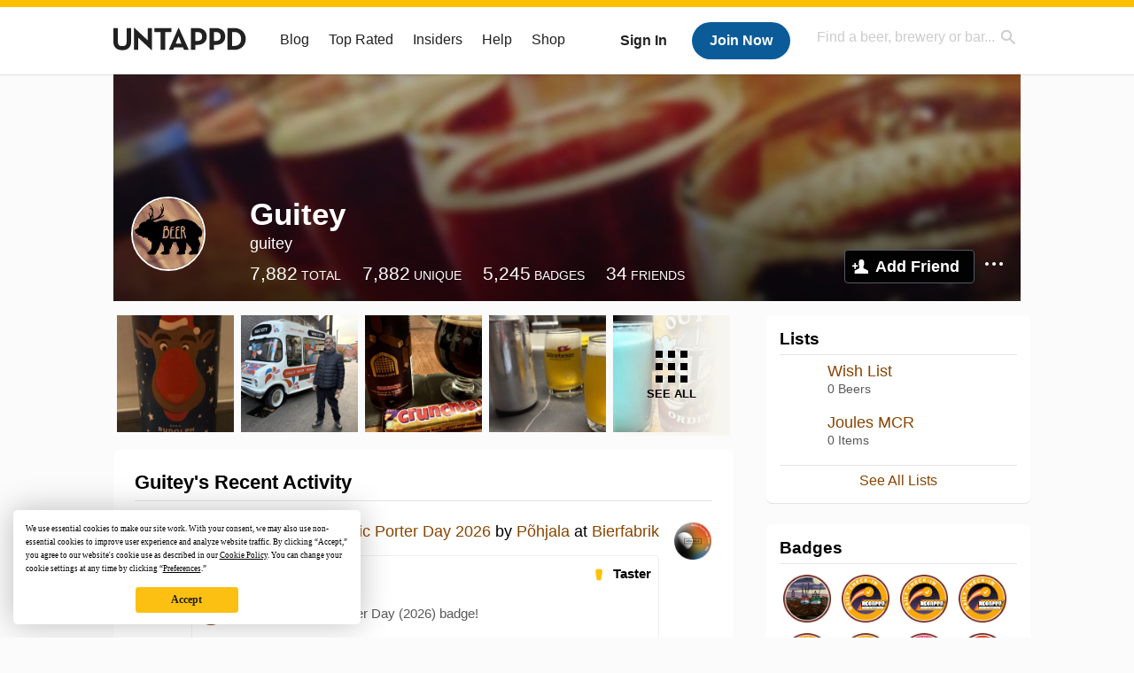

--- FILE ---
content_type: text/html; charset=UTF-8
request_url: https://untappd.com/user/guitey
body_size: 15391
content:
<!DOCTYPE html>

<html lang="en">

<head>
			<!-- https://nextglass.slack.com/archives/C04N1J9FBHU/p1759426560133409?thread_ts=1755544269.186859&cid=C04N1J9FBHU -->
		<!-- From their docs: IMPORTANT: This tag must be the first '<script>' tag on the page. -->
		<script src="https://app.termly.io/resource-blocker/d6db7a3c-38b6-45a7-9433-e965e78f4809"></script>
	
	<meta http-equiv="Content-Type" content="text/html; charset=utf-8" />

			<title>Guitey  on Untappd</title>
		
	<meta property="og:site_name" content="Untappd" />

	<!-- meta block -->
			<meta name="description" content="Guitey  Check-in Activity on Untappd with beer ratings, venues and more." />
		<meta name="viewport" content="user-scalable=no, initial-scale=1, maximum-scale=1, minimum-scale=1, width=device-width" />
	<meta name="robots" content="noindex, nofollow"><meta name="referrer" content="origin-when-crossorigin">
	<meta name="author" content="The Untappd Team" />
	<meta name="Copyright" content="Copyright Untappd 2026. All Rights Reserved." />
	<meta name="DC.title" content="Untappd" />
			<meta name="DC.subject" content="Guitey  Check-in Activity on Untappd with beer ratings, venues and more." />
			<meta name="DC.creator" content="The Untappd Team" />

	<meta name="google-site-verification" content="EnR7QavTgiLCzZCCOv_OARCHsHhFwkwnJdG0Sti9Amg" />
	<meta name="bitly-verification" content="b3080898518a"/>

	<!-- favicon -->
	<link rel="apple-touch-icon" sizes="144x144" href="https://untappd.com/assets/apple-touch-icon.png">
	<link rel="icon" type="image/png" href="https://untappd.com/assets/favicon-32x32-v2.png" sizes="32x32">
	<link rel="icon" type="image/png" href="https://untappd.com/assets/favicon-16x16-v2.png" sizes="16x16">
	<link rel="manifest" href="https://untappd.com/assets/manifest.json">
	<link rel="mask-icon" href="https://untappd.com/assets/safari-pinned-tab.svg" color="#5bbad5">

	<link rel="stylesheet"
    	href="https://untappd.com/assets/css/tailwind.css?v=2.8.34">
	</link>

			<link rel="stylesheet" href="https://untappd.com/assets/css/master.min.css?v=4.5.36" />
		<link rel="stylesheet" href="https://untappd.com/assets/v3/css/style.css?v=4.5.36" />
		<link rel="stylesheet" href="https://untappd.com/assets/design-system/css/styles.css?v=4.5.36" />
		<link href="https://fonts.googleapis.com/icon?family=Material+Icons" rel="stylesheet">
		<link href="https://fonts.googleapis.com/css?family=Material+Icons|Material+Icons+Outlined|Material+Icons+Two+Tone|Material+Icons+Round|Material+Icons+Sharp" rel="stylesheet">
			<script src="https://untappd.com/assets/v3/js/common/min/site_common_min.js?v=2.8.34"></script>
				<link rel="stylesheet" href="https://untappd.com/assets/css/facybox.min.css?v=4.5.36" />
			
		<link rel="stylesheet" href="https://untappd.com/assets/css/jquery.notifyBar.min.css?v=4.5.36" />
		<link rel="stylesheet" href="https://untappd.com/assets/css/tipsy.min.css?v=4.5.36" type="text/css" media="screen" title="no title" charset="utf-8">
		
		<script type="text/javascript" language="Javascript">
			$(document).ready(function(){
				$(".tip").tipsy({fade: true});
				$('.badge_hint').tipsy({gravity: 's', fade: true});
				$('.disabled').tipsy({gravity: 'n', fade: true});

				refreshTime(".timezoner", "D MMM YY", true);

				$(".tab").click(function(){
					$(".tab-area li").removeClass('active');
					$(this).parent().addClass('active');
					$(".list").hide();
					$($(this).attr("href")).show();
					return false;
				});
			});

			</script>
			<!-- For IE -->
	<script type="text/javascript" language="Javascript">
	onChangeInterval = "";
	if(!(window.console && console.log)) {
	  console = {
	    log: function(){},
	    debug: function(){},
	    info: function(){},
	    warn: function(){},
	    error: function(){}
	  };
	}
	</script>
	
	<!-- algoliasearch -->
	<script type="text/javascript" src="https://untappd.com/assets/libs/js/algoliasearch.min.js?v2.8.34"></script>
	<script type="text/javascript" src="https://untappd.com/assets/libs/js/autocomplete.min.js?v2.8.34"></script>
	<script type="text/javascript" src="https://untappd.com/assets/libs/js/lodash.min.js?v2.8.34"></script>
	<script type="text/javascript" src="https://untappd.com/assets/js/global/autosearch_tracking.min.js?v2.8.34"></script>

	<script>
        !function(e,a,t,n,s,i,c){e.AlgoliaAnalyticsObject=s,e.aa=e.aa||function(){(e.aa.queue=e.aa.queue||[]).push(arguments)},i=a.createElement(t),c=a.getElementsByTagName(t)[0],i.async=1,i.src="https://cdn.jsdelivr.net/npm/search-insights@0.0.14",c.parentNode.insertBefore(i,c)}(window,document,"script",0,"aa");

        // Initialize library
        aa('init', {
        applicationID: '9WBO4RQ3HO',
        apiKey: '1d347324d67ec472bb7132c66aead485',
        })
    </script>


			<!-- Google Tag Manager -->
		<script>(function(w,d,s,l,i){w[l]=w[l]||[];w[l].push({'gtm.start':
		new Date().getTime(),event:'gtm.js'});var f=d.getElementsByTagName(s)[0],
		j=d.createElement(s),dl=l!='dataLayer'?'&l='+l:'';j.async=true;j.src=
		'https://www.googletagmanager.com/gtm.js?id='+i+dl;f.parentNode.insertBefore(j,f);
		})(window,document,'script','dataLayer','GTM-N4DVXTR');</script>
		<!-- End Google Tag Manager -->
	
	<script src="https://untappd.com/assets/v3/js/venue-impression-tracker.js"></script>

	<script type="text/javascript">
		var clevertap = {event:[], profile:[], account:[], onUserLogin:[], region: 'us1', notifications:[], privacy:[]};
        clevertap.account.push({"id": "865-K5R-W96Z"});
        clevertap.privacy.push({optOut: false}); //set the flag to true, if the user of the device opts out of sharing their data
        clevertap.privacy.push({useIP: true}); //set the flag to true, if the user agrees to share their IP data
        (function () {
                var wzrk = document.createElement('script');
                wzrk.type = 'text/javascript';
                wzrk.async = true;
                wzrk.src = ('https:' == document.location.protocol ? 'https://d2r1yp2w7bby2u.cloudfront.net' : 'http://static.clevertap.com') + '/js/clevertap.min.js';
                var s = document.getElementsByTagName('script')[0];
                s.parentNode.insertBefore(wzrk, s);
        })();
	</script>

    <!-- Freestar Ads -->
<!-- Below is a recommended list of pre-connections, which allow the network to establish each connection quicker, speeding up response times and improving ad performance. -->
<link rel="preconnect" href="https://a.pub.network/" crossorigin />
<link rel="preconnect" href="https://b.pub.network/" crossorigin />
<link rel="preconnect" href="https://c.pub.network/" crossorigin />
<link rel="preconnect" href="https://d.pub.network/" crossorigin />
<link rel="preconnect" href="https://c.amazon-adsystem.com" crossorigin />
<link rel="preconnect" href="https://s.amazon-adsystem.com" crossorigin />
<link rel="preconnect" href="https://btloader.com/" crossorigin />
<link rel="preconnect" href="https://api.btloader.com/" crossorigin />
<link rel="preconnect" href="https://cdn.confiant-integrations.net" crossorigin />
<!-- Below is a link to a CSS file that accounts for Cumulative Layout Shift, a new Core Web Vitals subset that Google uses to help rank your site in search -->
<!-- The file is intended to eliminate the layout shifts that are seen when ads load into the page. If you don't want to use this, simply remove this file -->
<!-- To find out more about CLS, visit https://web.dev/vitals/ -->
<link rel="stylesheet" href="https://a.pub.network/untappd-com/cls.css">
<script data-cfasync="false" type="text/javascript">
    console.log("freestar_init");

    var env = 'PROD';

    var freestar = freestar || {};
    freestar.queue = freestar.queue || [];
    freestar.queue.push(function () {
        if (env !== 'PROD') {   
            googletag.pubads().set('page_url', 'https://untappd.com/'); // Makes ads fill in non-prod environments
        }
    });
    freestar.config = freestar.config || {};
    freestar.config.enabled_slots = [];
    freestar.initCallback = function () { (freestar.config.enabled_slots.length === 0) ? freestar.initCallbackCalled = false : freestar.newAdSlots(freestar.config.enabled_slots) }
</script>
<script src="https://a.pub.network/untappd-com/pubfig.min.js" data-cfasync="false" async></script>
<script async src="https://securepubads.g.doubleclick.net/tag/js/gpt.js?network-code=15184186" ></script>
<!-- End Freestar Ads -->
    <!-- Freestar Ad Sticky Styling: https://resources.freestar.com/docs/sticky-ads-1 -->
    <style>
    div.sticky {
        position: -webkit-sticky; /* Safari */
        position: sticky;
        top: 84px; /* Navbar height */
    }
    </style>

</head>
<style type="text/css">
	.hidden {display: none;}
	.main {
       margin-top: 0px !important;
   }
</style>
<script src="https://untappd.com/assets/libs/js/feather-icons@4.29.2.min.js"></script>
<body onunload="">
<!-- Google Tag Manager (noscript) -->
<noscript><iframe src="https://www.googletagmanager.com/ns.html?id=GTM-N4DVXTR" height="0" width="0" style="display:none;visibility:hidden"></iframe></noscript>
<!-- End Google Tag Manager (noscript) -->


<script type="text/javascript">
    $(document).ready(function() {
        $('a[data-href=":logout"]').on('click', function(event) {
            clevertap.event.push("logout");
        });
        $('a[data-href=":external/help"]').on('click', function(event) {
            clevertap.event.push("pageview_help");
        });
        $('a[data-href=":store"]').on('click', function(event) {
            clevertap.event.push("pageview_store");
        });
        $('a[href="/admin"]').on('click', function(event) {
          clevertap.event.push("pageview_admin");
        });

            });
</script>
<div id="mobile_nav_user">

   </div>

<div id="mobile_nav_site">
  <form class="search_box" method="get" action="/search">
    <input type="text" class="track-focus search-input-desktop" autocomplete="off" data-track="desktop_search" placeholder="Find a beer, brewery or bar..." name="q" aria-label="Find a beer, brewery or bar search" />
    <input type="submit" value="Submit the form!" style="position: absolute; top: 0; left: 0; z-index: 0; width: 1px; height: 1px; visibility: hidden;" />
    <div class="autocomplete">
    </div>
  </form>
  <ul>
    <li><a class="track-click" data-track="mobile_menu" data-href=":blog" href="/blog">Blog</a></li>
    <li><a class="track-click" data-track="mobile_menu" data-href=":beer/top_rated" href="/beer/top_rated">Top Rated</a></li>
    <li><a class="track-click" data-track="mobile_menu" data-href=":supporter" href="/supporter">Insiders</a></li>
    <li><a class="track-click" data-track="mobile_menu" data-href=":external/help" target="_blank" href="http://help.untappd.com">Help</a></li>
    <li><a class="track-click" data-track="mobile_menu" data-href=":shop" target="_blank" href="https://untappd.com/shop">Shop</a></li>
          <li><a class="track-click" data-track="mobile_menu" data-href=":sidebar/login" href="/login">Login</a></li>
      <li><a class="track-click" data-track="mobile_menu" data-href=":sidebar/create" href="/create?source=mobilemenu">Sign Up</a></li>
        </ul>
</div>
<header>

  <div class="inner mt-2">

		<a class="track-click logo" style="margin-top: 2px;" data-track="desktop_header" data-href=":root" href="/">
			<img src="https://untappd.com/assets/design-system/ut-brand-dark.svg" class="" alt="Untappd"/>
		</a>

    
      <div class="get_user_desktop">
        <a class="sign_in track-click" data-track="mobile_header" data-href=":login" href="/login?go_to=https://untappd.com/user/guitey">Sign In</a>
        <a href="/create" class="join track_click" data-track="mobile_header" data-href=":create">Join Now</a>
      </div>

    
    <div class="mobile_menu_btn">Menu</div>

    <div id="nav_site">
      <ul>
        <li><a class="track-click" data-track="desktop_menu" data-href=":blog" href="/blog">Blog</a></li>
        <li><a class="track-click" data-track="desktop_menu" data-href=":beer/top_rated" href="/beer/top_rated">Top Rated</a></li>
        <li><a class="track-click" data-track="desktop_menu" data-href=":supporter" href="/supporter">Insiders</a></li>
        <li><a class="track-click" data-track="desktop_menu" data-href=":external/help" target="_blank" href="http://help.untappd.com">Help</a></li>
        <li><a class="track-click" data-track="desktop_menu" data-href=":shop" target="_blank" href="https://untappd.com/shop">Shop</a></li>
      </ul>
      <form class="search_box" method="get" action="/search">
        <input type="text" class="track-focus search-input-desktop" autocomplete="off" data-track="desktop_search" placeholder="Find a beer, brewery or bar..." name="q" aria-label="Find a beer, brewery or bar search" />
        <input type="submit" value="Submit the form!" style="position: absolute; top: 0; left: 0; z-index: 0; width: 1px; height: 1px; visibility: hidden;" />
        <div class="autocomplete">
        </div>
      </form>
    </div>
    </div>
</header>
<style type="text/css">
    .ac-selected {
        background-color: #f8f8f8;
    }
</style>

<div class="nav_open_overlay"></div>
<div id="slide">

<script>
$(document).ready(() => {
	$(".hide-notice-banner").on("click", function(e) {
		e.preventDefault();
		$(this).parent().parent().slideUp();
		$.post(`/account/hide_notice_wildcard`, {cookie: $(this).attr('data-cookie-name')}, (data) => {
			console.log(data);
		}).fail((err) => {
			console.error(err);
		})
	})

	$(".hide-notice-simple").on("click", function(e) {
		e.preventDefault();
		$(this).parent().parent().slideUp();
	})

	feather.replace()
})
</script>

<div class="cont user_profile">

	<div class="profile_header" style="background-image: url('https://assets.untappd.com/site/assets/v3/images/cover_default.jpg'); background-position: center -0px" data-offset="0" data-image-url="https://assets.untappd.com/site/assets/v3/images/cover_default.jpg">

		
		<div class="content">
			

			<div class="user-info">
				<div class="user-avatar">
										<div class="avatar-holder">
						<img src="https://assets.untappd.com/profile/0fd6a9bc8a8ec5ffabdce6a3e4c1964c_300x300.jpg" alt="User avatar">
					</div>
				</div><div class="info">
					<h1>
						Guitey 					</h1>
					<div class="user-details">
					<p class="username">guitey</p>
						<p class="location"></p>						<div class="social">
													</div>
					</div>

					<div class="stats">
													<a href="/user/guitey" class="track-click" data-track="profile" data-href=":stats/general">
								<span class="stat">7,882</span>
								<span class="title">Total</span>
							</a><a href="/user/guitey/beers" class="track-click" data-track="profile" data-href=":stats/beerhistory">
								<span class="stat">7,882</span>
								<span class="title">Unique</span>
							</a><a href="/user/guitey/badges" class="track-click" data-track="profile" data-href=":stats/badges">
								<span class="stat">5,245</span>
								<span class="title">Badges</span>
							</a><a href="/user/guitey/friends" class="track-click" data-track="profile" data-href=":stats/friends">
								<span class="stat">34</span>
								<span class="title">Friends</span>
							</a>
							
					</div>

					<div class="friend-button">

						<a class="add-friend button yellow track-click" data-track="profile" data-href=":friend/add" href="#" data-user-id="3583340" data-friend-method="request">Add Friend</a>
													<div class="friend-more">

								<div class="friend-more-pop" style="display: none;">
									<a class="report-user" href="#" data-report-url="/report/user?username=guitey">Report User</a>
																	</div>

							</div>
												</div>
				</div>
			</div>
		</div>
	</div>

	
		<div class="profile_left">

								<div class="photo-boxes">
						<p><a href="/user/guitey/checkin/1541941315"><img loading="lazy" src="https://images.untp.beer/crop?width=640&height=640&stripmeta=true&url=https://untappd.s3.amazonaws.com/photos/2026_01_05/37cf1c18c0684f4a29b908d99b49ae9a_c_1541941315_raw.jpg" alt="Recent check-in photo 1" /></a></p><p><a href="/user/guitey/checkin/1518535401"><img loading="lazy" src="https://images.untp.beer/crop?width=640&height=640&stripmeta=true&url=https://untappd.s3.amazonaws.com/photos/2025_10_04/fd4eca137ef3368d797a3a703c5a65e2_c_1518535401_raw.jpg" alt="Recent check-in photo 2" /></a></p><p><a href="/user/guitey/checkin/1512269132"><img loading="lazy" src="https://images.untp.beer/crop?width=640&height=640&stripmeta=true&url=https://untappd.s3.amazonaws.com/photos/2025_09_09/3e16ca710b4e23dd96bfb9682bbbb008_c_1512269132_raw.jpg" alt="Recent check-in photo 3" /></a></p><p><a href="/user/guitey/checkin/1509412533"><img loading="lazy" src="https://images.untp.beer/crop?width=640&height=640&stripmeta=true&url=https://untappd.s3.amazonaws.com/photos/2025_08_29/961243b39a9462c83df72b503ac7706b_c_1509412533_raw.jpg" alt="Recent check-in photo 4" /></a></p><p><a href="/user/guitey/photos"><span class="all">See All</span><img loading="lazy" src="https://images.untp.beer/crop?width=640&height=640&stripmeta=true&url=https://untappd.s3.amazonaws.com/photos/2025_08_09/9b2d753dcd748b528d90e7729d3fa6b5_c_1504147074_raw.jpg" alt="See all photos"></a></p>					</div>
					
			<div class="activity box">

				<div class="content">
												<h3>Guitey's Recent Activity</h3>
												<div id="main-stream">
						
			<div class="item " id="checkin_1544113494" data-checkin-id="1544113494">
				<div class="">
								<div class="avatar">
					<div class="avatar-holder">
												<a href="/user/guitey">
							<img loading="lazy" src="https://assets.untappd.com/profile/0fd6a9bc8a8ec5ffabdce6a3e4c1964c_100x100.jpg" alt="Guitey">
						</a>
					</div>
				</div>
				<div class="checkin">
					<div class="top">
													<a href="/b/pohjala-baltic-porter-day-2026/6505537" class="label">
								<img loading="lazy" src="https://assets.untappd.com/site/beer_logos/beer-6505537_365ad_sm.jpeg" alt="Baltic Porter Day 2026 by Põhjala">
							</a>
														<p class="text" data-track-venue-impression="venue_id-8238125-type-checkin_feed">
								<a href="/user/guitey" class="user">Guitey</a>  is drinking a <a href="/b/pohjala-baltic-porter-day-2026/6505537">Baltic Porter Day 2026</a> by <a  href="/Pohjala">Põhjala</a> at <a href="/v/bierfabrik/8238125">Bierfabrik</a>
							</p>
														<div class="checkin-comment">
								
																	<div class="rating-serving">
																						<p class="serving">
										          <img src="https://assets.untappd.com/static_app_assets/new_serving_styles_2024/taster@3x.png" alt="Taster">
										          <span>Taster</span>
										        </p>
												<div class="caps " data-rating="4.5">
		<div class="cap cap-100"></div>
		<div class="cap cap-100"></div>
		<div class="cap cap-100"></div>
		<div class="cap cap-100"></div>
		<div class="cap cap-50"></div>
	</div>								    </div>
																			<span class="badge">
											<img loading="lazy" src="https://assets.untappd.com/promo/88158fd89a_UTC-BalticPorterDay-Badge-2025_1000x1000.png" alt="Baltic Porter Day (2026)">
											<span>Earned the Baltic Porter Day (2026) badge!</span>
										</span>
										
								<span style="display: block; clear: both;"></span>

							</div>
							
					</div>

					<div class="feedback">

						<div class="actions_bar">
							
						</div>

						<div class="bottom">
							<a href="/user/guitey/checkin/1544113494" class="time timezoner track-click" data-track="activity_feed" data-href=":feed/viewcheckindate">Sat, 17 Jan 2026 20:07:17 +0000</a>
							<a href="/user/guitey/checkin/1544113494" class="track-click" data-track="activity_feed" data-href=":feed/viewcheckintext">View Detailed Check-in</a>
													</div>

						<div class="cheers" >								<span class="count">
									<span>2</span>
								</span><span class="toast-list">
																			<a class="user-toasts tip track-click" data-user-name="SnoopNik" href="/user/SnoopNik" title="Nik K" data-track="activity_feed" data-href=":feed/userprofiletoast">
											<img loading="lazy" src="https://assets.untappd.com/profile/5a5d336646fb69d93e59834111a46181_100x100.jpg" alt="Nik K avatar">
										</a>
																				<a class="user-toasts tip track-click" data-user-name="atuttabirra" href="/user/atuttabirra" title="Paola" data-track="activity_feed" data-href=":feed/userprofiletoast">
											<img loading="lazy" src="https://assets.untappd.com/profile/7a02b9fade15872ec4806b0ad8a20984_100x100.jpg" alt="Paola avatar">
										</a>
																		</span>
						      							</div>

						<div class="comments">
							<div class="comments-container">
															</div>
							
						</div>
					</div>
				</div>
				</div>
			</div>
			
			<div class="item " id="checkin_1544098672" data-checkin-id="1544098672">
				<div class="">
								<div class="avatar">
					<div class="avatar-holder">
												<a href="/user/guitey">
							<img loading="lazy" src="https://assets.untappd.com/profile/0fd6a9bc8a8ec5ffabdce6a3e4c1964c_100x100.jpg" alt="Guitey">
						</a>
					</div>
				</div>
				<div class="checkin">
					<div class="top">
													<a href="/b/renton-babaduk/1296419" class="label">
								<img loading="lazy" src="https://assets.untappd.com/site/beer_logos/beer-1296419_56de1_sm.jpeg" alt="Babaduk by RentOn ">
							</a>
														<p class="text" data-track-venue-impression="venue_id-8238125-type-checkin_feed">
								<a href="/user/guitey" class="user">Guitey</a>  is drinking a <a href="/b/renton-babaduk/1296419">Babaduk</a> by <a  href="/Birrificio_RentOn">RentOn </a> at <a href="/v/bierfabrik/8238125">Bierfabrik</a>
							</p>
														<div class="checkin-comment">
								
																	<div class="rating-serving">
																						<p class="serving">
										          <img src="https://assets.untappd.com/static_app_assets/new_serving_styles_2024/taster@3x.png" alt="Taster">
										          <span>Taster</span>
										        </p>
												<div class="caps " data-rating="3">
		<div class="cap cap-100"></div>
		<div class="cap cap-100"></div>
		<div class="cap cap-100"></div>
		<div class="cap"></div>
		<div class="cap"></div>
	</div>								    </div>
									
								<span style="display: block; clear: both;"></span>

							</div>
							
					</div>

					<div class="feedback">

						<div class="actions_bar">
							
						</div>

						<div class="bottom">
							<a href="/user/guitey/checkin/1544098672" class="time timezoner track-click" data-track="activity_feed" data-href=":feed/viewcheckindate">Sat, 17 Jan 2026 19:43:53 +0000</a>
							<a href="/user/guitey/checkin/1544098672" class="track-click" data-track="activity_feed" data-href=":feed/viewcheckintext">View Detailed Check-in</a>
													</div>

						<div class="cheers" >								<span class="count">
									<span>1</span>
								</span><span class="toast-list">
																			<a class="user-toasts tip track-click" data-user-name="atuttabirra" href="/user/atuttabirra" title="Paola" data-track="activity_feed" data-href=":feed/userprofiletoast">
											<img loading="lazy" src="https://assets.untappd.com/profile/7a02b9fade15872ec4806b0ad8a20984_100x100.jpg" alt="Paola avatar">
										</a>
																		</span>
						      							</div>

						<div class="comments">
							<div class="comments-container">
															</div>
							
						</div>
					</div>
				</div>
				</div>
			</div>
			
			<div class="item " id="checkin_1544068837" data-checkin-id="1544068837">
				<div class="">
								<div class="avatar">
					<div class="avatar-holder">
												<a href="/user/guitey">
							<img loading="lazy" src="https://assets.untappd.com/profile/0fd6a9bc8a8ec5ffabdce6a3e4c1964c_100x100.jpg" alt="Guitey">
						</a>
					</div>
				</div>
				<div class="checkin">
					<div class="top">
													<a href="/b/birra-mc-77-blob-1/5537694" class="label">
								<img loading="lazy" src="https://assets.untappd.com/site/beer_logos/beer-5537694_d8492_sm.jpeg" alt="BLOB #1 by Birra MC - 77">
							</a>
														<p class="text" data-track-venue-impression="venue_id-487458-type-checkin_feed">
								<a href="/user/guitey" class="user">Guitey</a>  is drinking a <a href="/b/birra-mc-77-blob-1/5537694">BLOB #1</a> by <a  href="/MC-77">Birra MC - 77</a> at <a href="/v/bere-buona-birra/487458">Bere Buona Birra</a>
							</p>
														<div class="checkin-comment">
								
																	<div class="rating-serving">
																						<p class="serving">
										          <img src="https://assets.untappd.com/static_app_assets/new_serving_styles_2024/taster@3x.png" alt="Taster">
										          <span>Taster</span>
										        </p>
												<div class="caps " data-rating="4">
		<div class="cap cap-100"></div>
		<div class="cap cap-100"></div>
		<div class="cap cap-100"></div>
		<div class="cap cap-100"></div>
		<div class="cap"></div>
	</div>								    </div>
									
								<span style="display: block; clear: both;"></span>

							</div>
							
					</div>

					<div class="feedback">

						<div class="actions_bar">
							
						</div>

						<div class="bottom">
							<a href="/user/guitey/checkin/1544068837" class="time timezoner track-click" data-track="activity_feed" data-href=":feed/viewcheckindate">Sat, 17 Jan 2026 18:55:49 +0000</a>
							<a href="/user/guitey/checkin/1544068837" class="track-click" data-track="activity_feed" data-href=":feed/viewcheckintext">View Detailed Check-in</a>
													</div>

						<div class="cheers" style="display: none;">								<span class="count"><span>0</span></span>
								<span class="toast-list"></span>
														</div>

						<div class="comments">
							<div class="comments-container">
															</div>
							
						</div>
					</div>
				</div>
				</div>
			</div>
			
			<div class="item " id="checkin_1544029584" data-checkin-id="1544029584">
				<div class="">
								<div class="avatar">
					<div class="avatar-holder">
												<a href="/user/guitey">
							<img loading="lazy" src="https://assets.untappd.com/profile/0fd6a9bc8a8ec5ffabdce6a3e4c1964c_100x100.jpg" alt="Guitey">
						</a>
					</div>
				</div>
				<div class="checkin">
					<div class="top">
													<a href="/b/brauerei-buttner-helles-vollbier/1255642" class="label">
								<img loading="lazy" src="https://assets.untappd.com/site/assets/images/temp/badge-beer-default.png" alt="Helles Vollbier by Brauerei Büttner">
							</a>
														<p class="text" data-track-venue-impression="venue_id-487458-type-checkin_feed">
								<a href="/user/guitey" class="user">Guitey</a>  is drinking a <a href="/b/brauerei-buttner-helles-vollbier/1255642">Helles Vollbier</a> by <a  href="/w/brauerei-buttner/21525">Brauerei Büttner</a> at <a href="/v/bere-buona-birra/487458">Bere Buona Birra</a>
							</p>
														<div class="checkin-comment">
								
																	<div class="rating-serving">
																						<p class="serving">
										          <img src="https://assets.untappd.com/static_app_assets/new_serving_styles_2024/cask@3x.png" alt="Cask">
										          <span>Cask</span>
										        </p>
												<div class="caps " data-rating="3.5">
		<div class="cap cap-100"></div>
		<div class="cap cap-100"></div>
		<div class="cap cap-100"></div>
		<div class="cap cap-50"></div>
		<div class="cap"></div>
	</div>								    </div>
																			<span class="badge">
											<img loading="lazy" src="https://assets.untappd.com/badges/bdg_Caskville_sm.jpg" alt="Caskville (Level 57)">
											<span>Earned the Caskville (Level 57) badge!</span>
										</span>
										
								<span style="display: block; clear: both;"></span>

							</div>
							
					</div>

					<div class="feedback">

						<div class="actions_bar">
							
						</div>

						<div class="bottom">
							<a href="/user/guitey/checkin/1544029584" class="time timezoner track-click" data-track="activity_feed" data-href=":feed/viewcheckindate">Sat, 17 Jan 2026 17:45:43 +0000</a>
							<a href="/user/guitey/checkin/1544029584" class="track-click" data-track="activity_feed" data-href=":feed/viewcheckintext">View Detailed Check-in</a>
													</div>

						<div class="cheers" >								<span class="count">
									<span>1</span>
								</span><span class="toast-list">
																			<a class="user-toasts tip track-click" data-user-name="Fab5Robbie" href="/user/Fab5Robbie" title="Rob Smith" data-track="activity_feed" data-href=":feed/userprofiletoast">
											<img loading="lazy" src="https://assets.untappd.com/profile/736952a45d5cc11206c37525298f62bb_100x100.jpg" alt="Rob Smith avatar">
										</a>
																		</span>
						      							</div>

						<div class="comments">
							<div class="comments-container">
															</div>
							
						</div>
					</div>
				</div>
				</div>
			</div>
			
			<div class="item " id="checkin_1543977564" data-checkin-id="1543977564">
				<div class="">
								<div class="avatar">
					<div class="avatar-holder">
												<a href="/user/guitey">
							<img loading="lazy" src="https://assets.untappd.com/profile/0fd6a9bc8a8ec5ffabdce6a3e4c1964c_100x100.jpg" alt="Guitey">
						</a>
					</div>
				</div>
				<div class="checkin">
					<div class="top">
													<a href="/b/track-brewing-company-adrift-at-sea/6385390" class="label">
								<img loading="lazy" src="https://assets.untappd.com/site/beer_logos/beer-6385390_066c1_sm.jpeg" alt="Adrift At Sea by Track Brewing Company">
							</a>
														<p class="text" data-track-venue-impression="venue_id-9917985-type-checkin_feed">
								<a href="/user/guitey" class="user">Guitey</a>  is drinking an <a href="/b/track-brewing-company-adrift-at-sea/6385390">Adrift At Sea</a> by <a  href="/trackbrewingco">Track Brewing Company</a> at <a href="/v/at-home/9917985">Untappd at Home</a>
							</p>
														<div class="checkin-comment">
								
								<p class="purchased" data-track-venue-impression="venue_id-10905443-type-checkin_feed">Purchased at <a href="/v/track-brewing-co-taproom-20/10905443">Track Brewing Co Taproom 2.0</a></p>									<div class="rating-serving">
																						<p class="serving">
										          <img src="https://assets.untappd.com/static_app_assets/new_serving_styles_2024/can@3x.png" alt="Can">
										          <span>Can</span>
										        </p>
												<div class="caps " data-rating="4">
		<div class="cap cap-100"></div>
		<div class="cap cap-100"></div>
		<div class="cap cap-100"></div>
		<div class="cap cap-100"></div>
		<div class="cap"></div>
	</div>								    </div>
									
										<div class="tagged-friends">
											<strong>Tagged Friends</strong>
											<div>

												
														<div class="avatar">
															<div class="avatar-holder">
																																<a href="/user/emilio_trotta_6872">
																	<img src="https://assets.untappd.com/profile/7c105f1baac18f04d56e54e47714c014_100x100.jpg" alt="Emilio Trotta avatar">
																</a>
															</div>
														</div>
																								</div>
										</div>

										
								<span style="display: block; clear: both;"></span>

							</div>
							
					</div>

					<div class="feedback">

						<div class="actions_bar">
							
						</div>

						<div class="bottom">
							<a href="/user/guitey/checkin/1543977564" class="time timezoner track-click" data-track="activity_feed" data-href=":feed/viewcheckindate">Sat, 17 Jan 2026 15:39:54 +0000</a>
							<a href="/user/guitey/checkin/1543977564" class="track-click" data-track="activity_feed" data-href=":feed/viewcheckintext">View Detailed Check-in</a>
													</div>

						<div class="cheers" >								<span class="count">
									<span>1</span>
								</span><span class="toast-list">
																			<a class="user-toasts tip track-click" data-user-name="trackbrewingco" href="/brewery/182149" title="Track Brewing Company" data-track="activity_feed" data-href=":feed/userprofiletoast">
											<img loading="lazy" src="https://assets.untappd.com/site/brewery_logos/brewery-182149_2b4d0.jpeg" alt="Track Brewing Company avatar">
										</a>
																		</span>
						      							</div>

						<div class="comments">
							<div class="comments-container">
															</div>
							
						</div>
					</div>
				</div>
				</div>
			</div>
						<script type="text/javascript" src="https://untappd.com/assets/v3/js/common/min/feed_scripts_min.js?v=2.8.34"></script>
			<style type="text/css">
				.translate {
					color: #000;
				    font-weight: 600;
				    font-size: 12px;
				    text-transform: uppercase;
				    margin-bottom: 0px;
				    margin-top: 15px;
				    margin-bottom: 10px;
				}
			</style>
			
			<script id="delete-checkin-container" type="text/x-handlebars-template">
				<div class="delete-confirm-checkin"></div>
			</script>
			<script id="delete-checkin-template" type="text/x-handlebars-template">
				<div class="modal delete-confirm"><div class="inner"><div class="top"><a class="close" href="#"></a><h3 style="margin-bottom: 0px; padding-bottom: 0px; border-bottom: none;">Confirm Check-in Deletion</h3></div><div class="error" id="delete-checkin-error" style="display: none;"></div><div class="delete-confirm-message" style="padding: 24px; text-align: center; -moz-box-sizing: border-box; box-sizing: border-box;"><p><strong>Warning</strong> - Are you sure you want to delete this check-in? This cannot be undone. All badges that are associated with this check-in will be removed.</p><div class="inner-container" style="width: 80%; margin: 15px auto;"><a href="#" class="check-confirm-deletion" data-checkin-id="{{checkin_id}}" style="margin-top: 15px;">Confirm Deletion</a><p id="checkin-delete-loader" class="stream-loading"><span></span></p></div></div></div></div>
			</script>
			<script id="comment-template" type="text/x-handlebars-template">
				{{#each items}}<div class="comment" id="comment_{{this.comment_id}}"><div class="avatar"><div class="avatar-holder">{{#if this.user.supporter}} <span class="supporter"></span>{{/if}}<a href="/user/{{this.user.user_name}}"><img src="{{this.user.user_avatar}}" alt="Your Avatar"></a></div></div><div class="text"><p><a href="/user/{{this.user.user_name}}">{{this.user.first_name}} {{this.user.last_name}}</a>: <abbr id="checkincomment_{{this.comment_id}}">{{{this.comment}}}</abbr></p><p class="meta"><span class="time timezoner">{{this.created_at}}</span>{{#if this.comment_editor}}<a href="#" class="comment-edit" data-comment-id="{{this.comment_id}}">Edit</a>{{/if}}{{#if this.comment_owner}}<a href="#" class="comment-delete" data-comment-id="{{this.comment_id}}">Delete</a>{{/if}}</p></div></div>{{#if this.comment_editor}}<div class="comment" id="commentedit_{{this.comment_id}}" style="display: none;"><div class="avatar"><div class="avatar-holder">{{#if this.user.supporter}} <span class="supporter"></span>{{/if}}<a href="/user/{{this.user.user_name}}"><img src="{{this.user.user_avatar}}" alt="Your Avatar"></a></div></div><div class="text"><form class="editing"><p class="editerror_{{this.comment_id}} post-error" style="display: none;">There was a problem posting your comment, please try again.</p><textarea name="comment" id="commentBox_{{this.comment_id}}" onkeydown="limitTextReverse($('#commentBox_{{this.comment_id}}'),$('#commentedit_{{this.comment_id}} .myCount'), 140);">{{{this.comment}}}</textarea><span class="comment-loading" style="display: none;"></span><span class="counter"><abbr class="myCount">0</abbr>/140</span><span class="actions"><a href="#" class="submit comment-update-save" data-comment-id="{{this.comment_id}}">Update</a><a href="#" data-comment-id="{{this.comment_id}}" class="cancel comment-update-cancel">Cancel</a></span></form></div></div>{{/if}}{{/each}}
			</script>
			<script type="text/javascript">
				$(document).ready(function() {
					createImpressionTracker();
				});
			</script>
								<div class="feed-block">

						<div class="feed-block-login">
							<p><strong>Please sign in to view more.</strong></p>
							<span>If you don't have an account, <a href="https://untappd.com/create?source=feed">you can create one here</a>.</span>
							<a href="/login?go_to=https://untappd.com/user/guitey" class="yellow button">Sign In</a>
						</div>

						<div class="feed-block-fade"></div>

						<div class="feed-block-item">
							<div class="feed-block-label"></div>
							<div class="feed-block-avatar"></div>
							<div class="feed-block-content">
								<p></p>
								<p></p>
							</div>
						</div>
						<div class="feed-block-item">
							<div class="feed-block-label"></div>
							<div class="feed-block-avatar"></div>
							<div class="feed-block-content">
								<p></p>
								<p></p>
							</div>
						</div>

					</div>
					
					</div>


				
						<p class="stream-loading"><span></span></p>
									</div>
			</div>
		</div>

		<div class="sidebar">


			       <div class="box">
            <div class="content">
                <h3>Lists</h3>
                                    <div class="list-item list-none">
                        <div class="labels">
                            <a href="/user/guitey/wishlist" aria-label="List image">
                                                            </a>
                        </div>
                        <div class="details">
                            <span class="name"><a href="/user/guitey/wishlist">Wish List</a></span>
                            <span class="meta">0 Beers</span>
                        </div>
                    </div>

                                        <div class="list-item list-none">
                        <div class="labels">
                            <a href="/user/guitey/lists/13427480" aria-label="List image">
                                                            </a>
                        </div>
                        <div class="details">
                            <span class="name"><a href="/user/guitey/lists/13427480">Joules MCR</a></span>
                            <span class="meta">0 Items</span>
                        </div>
                    </div>

                                                        <p class="more"><a class="track-click" data-track="sidebar" data-href=":userlists/lists" href="/user/guitey/lists/"">See All Lists</a></p>
                                </div>

        </div>
        <script type="text/javascript">
        $(document).ready(function() {
            $('.format-date').each(function() {
                $(this).html(moment($(this).attr('data-date')).format('MMM Do, YYYY'))
            });
        })
        </script>
          <div class="box">
    <div class="content">
      <h3>Badges</h3>
      <div class="drinkers">
                  <a class="tip track-click" data-track="sidebar" data-href=":user/viewbadge" href="/user/guitey/badges/1366689674" title="Baltic Porter Day (2026)" ><span><img src="https://assets.untappd.com/promo/88158fd89a_UTC-BalticPorterDay-Badge-2025_1000x1000.png" alt="Baltic Porter Day (2026) badge logo"></span></a>
                  <a class="tip track-click" data-track="sidebar" data-href=":user/viewbadge" href="/user/guitey/badges/1366007647" title="Recappd – January 15, 2026" ><span><img src="https://assets.untappd.com/badges/bdg_Recappd_Daily.png" alt="Recappd – January 15, 2026 badge logo"></span></a>
                  <a class="tip track-click" data-track="sidebar" data-href=":user/viewbadge" href="/user/guitey/badges/1365854625" title="Recappd – January 14, 2026" ><span><img src="https://assets.untappd.com/badges/bdg_Recappd_Daily.png" alt="Recappd – January 14, 2026 badge logo"></span></a>
                  <a class="tip track-click" data-track="sidebar" data-href=":user/viewbadge" href="/user/guitey/badges/1365337604" title="Recappd – January 11, 2026" ><span><img src="https://assets.untappd.com/badges/bdg_Recappd_Daily.png" alt="Recappd – January 11, 2026 badge logo"></span></a>
                  <a class="tip track-click" data-track="sidebar" data-href=":user/viewbadge" href="/user/guitey/badges/1364059072" title="Recappd – January 7, 2026" ><span><img src="https://assets.untappd.com/badges/bdg_Recappd_Daily.png" alt="Recappd – January 7, 2026 badge logo"></span></a>
                  <a class="tip track-click" data-track="sidebar" data-href=":user/viewbadge" href="/user/guitey/badges/1363697478" title="Recappd – January 5, 2026" ><span><img src="https://assets.untappd.com/badges/bdg_Recappd_Daily.png" alt="Recappd – January 5, 2026 badge logo"></span></a>
                  <a class="tip track-click" data-track="sidebar" data-href=":user/viewbadge" href="/user/guitey/badges/1363454321" title="Planetary Pints" ><span><img src="https://assets.untappd.com/badges/bdg_Recappd_Style_Jan04_1000px.png" alt="Planetary Pints badge logo"></span></a>
                  <a class="tip track-click" data-track="sidebar" data-href=":user/viewbadge" href="/user/guitey/badges/1363443070" title="Pride365 (Level 2)" ><span><img src="https://assets.untappd.com/badges/bdg_Pride365_md.jpg" alt="Pride365 (Level 2) badge logo"></span></a>
                  <a class="tip track-click" data-track="sidebar" data-href=":user/viewbadge" href="/user/guitey/badges/1363248054" title="Recappd – January 4, 2026" ><span><img src="https://assets.untappd.com/badges/bdg_Recappd_Daily.png" alt="Recappd – January 4, 2026 badge logo"></span></a>
                  <a class="tip track-click" data-track="sidebar" data-href=":user/viewbadge" href="/user/guitey/badges/1363221846" title="Recappd – January 3, 2026" ><span><img src="https://assets.untappd.com/badges/bdg_Recappd_Daily.png" alt="Recappd – January 3, 2026 badge logo"></span></a>
                  <a class="tip track-click" data-track="sidebar" data-href=":user/viewbadge" href="/user/guitey/badges/1362737704" title="Recappd – January 2, 2026" ><span><img src="https://assets.untappd.com/badges/bdg_Recappd_Daily.png" alt="Recappd – January 2, 2026 badge logo"></span></a>
                  <a class="tip track-click" data-track="sidebar" data-href=":user/viewbadge" href="/user/guitey/badges/1362310928" title="Recappd – January 1, 2026" ><span><img src="https://assets.untappd.com/badges/bdg_Recappd_Daily.png" alt="Recappd – January 1, 2026 badge logo"></span></a>
                <p class="more"><a href="/user/guitey/badges" class="track-click" data-track="sidebar" data-href=":user/recentbadges">See All Badges</a></p>
      </div>
    </div>
  </div>
          <div class="box">
            <div class="content">
                <h3>Top Beers</h3>                    <div class="item">
                        <a href="/b/hoganas-bryggeri-miss-fortune-ipa/1538926" class="track-click" data-track="sidebar" data-href=":beer/toplist">
                            <p class="logo">
                                    <img src="https://assets.untappd.com/site/beer_logos/beer-1538926_6b22f_sm.jpeg" alt="Miss Fortune IPA label">
                            </p><p class="text">
                                <span class="name">Miss Fortune IPA</span>
                                <span class="brewery">Höganäs Bryggeri</span>                            </p>
                        </a>
                    </div>
                                        <div class="item">
                        <a href="/b/the-mill-brewery-seven-s-wonder/3310747" class="track-click" data-track="sidebar" data-href=":beer/toplist">
                            <p class="logo">
                                    <img src="https://assets.untappd.com/site/assets/images/temp/badge-beer-default.png" alt="Seven's Wonder label">
                            </p><p class="text">
                                <span class="name">Seven's Wonder</span>
                                <span class="brewery">The Mill Brewery </span>                            </p>
                        </a>
                    </div>
                                        <div class="item">
                        <a href="/b/blech-brut-wave-machine/3857376" class="track-click" data-track="sidebar" data-href=":beer/toplist">
                            <p class="logo">
                                    <img src="https://assets.untappd.com/site/beer_logos/beer-3857376_03382_sm.jpeg" alt="Wave Machine label">
                            </p><p class="text">
                                <span class="name">Wave Machine</span>
                                <span class="brewery">Blech.Brut</span>                            </p>
                        </a>
                    </div>
                                        <div class="item">
                        <a href="/b/belhaven-brewery-twisted-grapefruit-ipa/1694656" class="track-click" data-track="sidebar" data-href=":beer/toplist">
                            <p class="logo">
                                    <img src="https://assets.untappd.com/site/beer_logos/beer-1694656_f81ee_sm.jpeg" alt="Twisted Grapefruit IPA label">
                            </p><p class="text">
                                <span class="name">Twisted Grapefruit IPA</span>
                                <span class="brewery">Belhaven Brewery</span>                            </p>
                        </a>
                    </div>
                                        <div class="item">
                        <a href="/b/cloudwater-brew-co-i-say-we-and-i-mean-you-and-i-don-t-know-how/3810685" class="track-click" data-track="sidebar" data-href=":beer/toplist">
                            <p class="logo">
                                    <img src="https://assets.untappd.com/site/beer_logos/beer-3810685_4339a_sm.jpeg" alt="I Say We And I Mean You And I Don't Know How label">
                            </p><p class="text">
                                <span class="name">I Say We And I Mean You And I Don't Know How</span>
                                <span class="brewery">Cloudwater Brew Co.</span>                            </p>
                        </a>
                    </div>
                                                <p class="more"><a class="track-click" data-track="sidebar" data-href=":user/beerhistory" href="/user/guitey/beers">See All Beers</a></p>
                                        </div>
        </div>
            	<div class="box">
        	<div class="content">
                <h3>Top Venues</h3>                    <div class="item" data-track-venue-impression="venue_id-9917985-type-top_venues">
                        <a href="/v/at-home/9917985" class="track-click" data-track="sidebar" data-href=":venue/toplist">
                            <p class="logo">
                                <span>Verified</span>                                <img src="https://assets.untappd.com/venuelogos/venue_9917985_b3a5d245_bg_176.png?v=1" alt="Untappd at Home logo">
                            </p><p class="text">
                                <span class="name">Untappd at Home</span>

                                                            </p>
                        </a>
                    </div>

        			                    <div class="item" data-track-venue-impression="venue_id-2781468-type-top_venues">
                        <a href="/v/city-park/2781468" class="track-click" data-track="sidebar" data-href=":venue/toplist">
                            <p class="logo">
                                                                <img src="https://ss3.4sqi.net/img/categories_v2/parks_outdoors/neighborhood_bg_512.png" alt="City Park logo">
                            </p><p class="text">
                                <span class="name">City Park</span>

                                <span class="location">Karlsruhe, Baden-Württemberg                                        </span>                            </p>
                        </a>
                    </div>

        			                    <div class="item" data-track-venue-impression="venue_id-8238125-type-top_venues">
                        <a href="/v/bierfabrik/8238125" class="track-click" data-track="sidebar" data-href=":venue/toplist">
                            <p class="logo">
                                <span>Verified</span>                                <img src="https://images.untp.beer/resize?width=176&height=176&background=255,255,255&extend=white&stripmeta=true&url=https://utfb-images.untappd.com/q2cUwHxtGhKpAR7QE3eH85fS?auto=compress" alt="Bierfabrik logo">
                            </p><p class="text">
                                <span class="name">Bierfabrik</span>

                                <span class="location">Milano, Lombardia                                        </span>                            </p>
                        </a>
                    </div>

        			                    <div class="item" data-track-venue-impression="venue_id-487458-type-top_venues">
                        <a href="/v/bere-buona-birra/487458" class="track-click" data-track="sidebar" data-href=":venue/toplist">
                            <p class="logo">
                                <span>Verified</span>                                <img src="https://images.untp.beer/resize?width=176&height=176&background=255,255,255&extend=white&stripmeta=true&url=https://utfb-images.untappd.com/logos/90b529ed3efb8c34e59833ec6f229124c4f17e9b.png?auto=compress" alt="Bere Buona Birra logo">
                            </p><p class="text">
                                <span class="name">Bere Buona Birra</span>

                                <span class="location">Milano, Lombardia                                        </span>                            </p>
                        </a>
                    </div>

        			                    <div class="item" data-track-venue-impression="venue_id-5207889-type-top_venues">
                        <a href="/v/electric-eel/5207889" class="track-click" data-track="sidebar" data-href=":venue/toplist">
                            <p class="logo">
                                                                <img src="https://ss3.4sqi.net/img/categories_v2/nightlife/cocktails_bg_512.png" alt="Electric Eel logo">
                            </p><p class="text">
                                <span class="name">Electric Eel</span>

                                <span class="location">Karlsruhe, Baden-Württemberg                                        </span>                            </p>
                        </a>
                    </div>

        			                    <p class="more"><a class="track-click" data-track="sidebar" data-href=":user/toplocations" href="/user/guitey/venues">See All Venues</a></p>
                            	</div>
    	</div>
        <script type="text/javascript">
            $(document).ready(function() {
                createImpressionTracker();
            });
        </script>
    			</div>
		

</div>
<script type="text/javascript">
$(document).ready(function() {
	if ($(".sidebar").is(":visible")) {
		var sidebarHeight = $(".sidebar")[0].scrollHeight;
		$(".profile_left").css("min-height", sidebarHeight + 108 + "px");
	}
})
</script>
<iframe src="/profile/stats?id=3583340&type=profile&is_supporter=0&nomobile=true" width="0" height="0" tabindex="-1" title="empty" class="hidden"></iframe><script type="text/javascript">
	$(document).ready(function() {
		var hC = $(".sidebar").height();
		$(".cont").css("min-height", hC);

		$(".report-user").on("click", function(e) {
			e.stopPropagation();
			e.preventDefault();
			var url = $(this).attr('data-report-url');
			window.location.href = url;
			return false;
		})

		$(".friend-more").on("click", function(e) {
			$(".friend-more-pop").toggle();
			return false;
		})
	})
</script>
	<footer>
		<div class="footer-nav">
			<div class="footer-inner">
				<ul>
					<li>
						<a class="track-click" data-track="footer" data-href=":footer/businesses" href="https://utfb.untappd.com/">Untappd for Business</a>
					</li>
					<li>
						<a class="track-click" data-track="footer" data-href=":footer/businesses/blog" href="https://lounge.untappd.com/">Untappd for Business Blog</a>
					</li>
					<li>
						<a class="track-click" data-track="footer" data-href=":footer/breweries" href="https://untappd.com/breweries">Breweries</a>
					</li>
					<li>
						<a class="track-click" data-track="footer" data-href=":footer/shop" href="https://untappd.com/shop">Shop</a>
					</li>
					<li>
						<a class="track-click" data-track="footer" data-href=":footer/support" href="http://help.untappd.com/">Support</a>
					</li>
					<li>
						<a class="track-click" data-track="footer" data-href=":footer/careers" href="/careers">Careers</a>
					</li>
					<li>
						<a class="track-click" data-track="footer" data-href=":footer/api" href="/api/">API</a>
					</li>
					<li>
						<a class="track-click" data-track="footer" data-href=":footer/terms" href="/terms">Terms</a>
					</li>
					<li>
						<a class="track-click" data-track="footer" data-href=":footer/privacy" href="/privacy">Privacy</a>
					</li>
					<li>
						<a class="track-click" data-track="footer" data-href=":footer/cookie" href="/cookie">Cookie Policy</a>
					</li>
					<li>
						<a class="track-click" data-track="footer" data-href=":footer/personal_data" href="/privacy/personal-data">Do Not Sell My Personal Information</a>
					</li>
				</ul>
			</div>
		</div>
		<ul class="social">
    <li><a class="track-click" data-track="footer" data-href=":footer/social/twitter" href="https://bit.ly/3T6pKK6" target="_blank"><img src="https://untappd.com/assets/custom/homepage/images/icon-twitter.svg" alt="Icon twitter" /></a></li>
    <li><a class="track-click" data-track="footer" data-href=":footer/social/facebook" href="https://bit.ly/3RVLffu" target="_blank"><img src="https://untappd.com/assets/custom/homepage/images/icon-facebook.svg" alt="Icon facebook" /></a></li>
    <li><a class="track-click" data-track="home" data-href=":footer/social/instagram" href="https://bit.ly/3EyG9D5" target="_blank"><img src="https://untappd.com/assets/custom/homepage/images/icon-instagram.svg" alt="Icon instagram" /></a></li>
</ul>	</footer>

<script type="text/javascript">
	// polyfill for ie11
	function getUrlParameter(name) {
		name = name.replace(/[\[]/, '\\[').replace(/[\]]/, '\\]');
		var regex = new RegExp('[\\?&]' + name + '=([^&#]*)');
		var results = regex.exec(location.search);
		return results === null ? '' : decodeURIComponent(results[1].replace(/\+/g, ' '));
	};

	$(document).ready(function() {
		// remove any access tokens, preserve other elements
		if (history.replaceState) {
			if (location.href.indexOf("access_token=") >= 0) {
				const accessTokenURL = getUrlParameter("access_token");
				let currentURL = location.href;
				let finalURL = currentURL.replace(`access_token=${accessTokenURL}`, '');

				// if the url has a "&" already in it, then remove the "?" and replace the first "&" with an "?"
				if (finalURL.indexOf("&") >= 0) {
					finalURL = finalURL.replace("?", "").replace("&", "?");
				} else {
					finalURL = finalURL.split("?")[0];
				}

				history.replaceState(null, "", finalURL);
			}
		}
	})
</script>

<script type="text/javascript">
	// Clear Text Feild
	function clearText(thefield) {
		if (thefield.defaultValue == thefield.value)
			thefield.value = ""
	}
</script>

			<script>(function(){/*
				Copyright The Closure Library Authors.
				SPDX-License-Identifier: Apache-2.0
				*/
				'use strict';var g=function(a){var b=0;return function(){return b<a.length?{done:!1,value:a[b++]}:{done:!0}}},l=this||self,m=/^[\w+/_-]+[=]{0,2}$/,p=null,q=function(){},r=function(a){var b=typeof a;if("object"==b)if(a){if(a instanceof Array)return"array";if(a instanceof Object)return b;var c=Object.prototype.toString.call(a);if("[object Window]"==c)return"object";if("[object Array]"==c||"number"==typeof a.length&&"undefined"!=typeof a.splice&&"undefined"!=typeof a.propertyIsEnumerable&&!a.propertyIsEnumerable("splice"))return"array";
				if("[object Function]"==c||"undefined"!=typeof a.call&&"undefined"!=typeof a.propertyIsEnumerable&&!a.propertyIsEnumerable("call"))return"function"}else return"null";else if("function"==b&&"undefined"==typeof a.call)return"object";return b},u=function(a,b){function c(){}c.prototype=b.prototype;a.prototype=new c;a.prototype.constructor=a};var v=function(a,b){Object.defineProperty(l,a,{configurable:!1,get:function(){return b},set:q})};var y=function(a,b){this.b=a===w&&b||"";this.a=x},x={},w={};var aa=function(a,b){a.src=b instanceof y&&b.constructor===y&&b.a===x?b.b:"type_error:TrustedResourceUrl";if(null===p)b:{b=l.document;if((b=b.querySelector&&b.querySelector("script[nonce]"))&&(b=b.nonce||b.getAttribute("nonce"))&&m.test(b)){p=b;break b}p=""}b=p;b&&a.setAttribute("nonce",b)};var z=function(){return Math.floor(2147483648*Math.random()).toString(36)+Math.abs(Math.floor(2147483648*Math.random())^+new Date).toString(36)};var A=function(a,b){b=String(b);"application/xhtml+xml"===a.contentType&&(b=b.toLowerCase());return a.createElement(b)},B=function(a){this.a=a||l.document||document};B.prototype.appendChild=function(a,b){a.appendChild(b)};var C=function(a,b,c,d,e,f){try{var k=a.a,h=A(a.a,"SCRIPT");h.async=!0;aa(h,b);k.head.appendChild(h);h.addEventListener("load",function(){e();d&&k.head.removeChild(h)});h.addEventListener("error",function(){0<c?C(a,b,c-1,d,e,f):(d&&k.head.removeChild(h),f())})}catch(n){f()}};var ba=l.atob("aHR0cHM6Ly93d3cuZ3N0YXRpYy5jb20vaW1hZ2VzL2ljb25zL21hdGVyaWFsL3N5c3RlbS8xeC93YXJuaW5nX2FtYmVyXzI0ZHAucG5n"),ca=l.atob("WW91IGFyZSBzZWVpbmcgdGhpcyBtZXNzYWdlIGJlY2F1c2UgYWQgb3Igc2NyaXB0IGJsb2NraW5nIHNvZnR3YXJlIGlzIGludGVyZmVyaW5nIHdpdGggdGhpcyBwYWdlLg=="),da=l.atob("RGlzYWJsZSBhbnkgYWQgb3Igc2NyaXB0IGJsb2NraW5nIHNvZnR3YXJlLCB0aGVuIHJlbG9hZCB0aGlzIHBhZ2Uu"),ea=function(a,b,c){this.b=a;this.f=new B(this.b);this.a=null;this.c=[];this.g=!1;this.i=b;this.h=c},F=function(a){if(a.b.body&&!a.g){var b=
				function(){D(a);l.setTimeout(function(){return E(a,3)},50)};C(a.f,a.i,2,!0,function(){l[a.h]||b()},b);a.g=!0}},D=function(a){for(var b=G(1,5),c=0;c<b;c++){var d=H(a);a.b.body.appendChild(d);a.c.push(d)}b=H(a);b.style.bottom="0";b.style.left="0";b.style.position="fixed";b.style.width=G(100,110).toString()+"%";b.style.zIndex=G(2147483544,2147483644).toString();b.style["background-color"]=I(249,259,242,252,219,229);b.style["box-shadow"]="0 0 12px #888";b.style.color=I(0,10,0,10,0,10);b.style.display=
				"flex";b.style["justify-content"]="center";b.style["font-family"]="Roboto, Arial";c=H(a);c.style.width=G(80,85).toString()+"%";c.style.maxWidth=G(750,775).toString()+"px";c.style.margin="24px";c.style.display="flex";c.style["align-items"]="flex-start";c.style["justify-content"]="center";d=A(a.f.a,"IMG");d.className=z();d.src=ba;d.style.height="24px";d.style.width="24px";d.style["padding-right"]="16px";var e=H(a),f=H(a);f.style["font-weight"]="bold";f.textContent=ca;var k=H(a);k.textContent=da;J(a,
				e,f);J(a,e,k);J(a,c,d);J(a,c,e);J(a,b,c);a.a=b;a.b.body.appendChild(a.a);b=G(1,5);for(c=0;c<b;c++)d=H(a),a.b.body.appendChild(d),a.c.push(d)},J=function(a,b,c){for(var d=G(1,5),e=0;e<d;e++){var f=H(a);b.appendChild(f)}b.appendChild(c);c=G(1,5);for(d=0;d<c;d++)e=H(a),b.appendChild(e)},G=function(a,b){return Math.floor(a+Math.random()*(b-a))},I=function(a,b,c,d,e,f){return"rgb("+G(Math.max(a,0),Math.min(b,255)).toString()+","+G(Math.max(c,0),Math.min(d,255)).toString()+","+G(Math.max(e,0),Math.min(f,
				255)).toString()+")"},H=function(a){a=A(a.f.a,"DIV");a.className=z();return a},E=function(a,b){0>=b||null!=a.a&&0!=a.a.offsetHeight&&0!=a.a.offsetWidth||(fa(a),D(a),l.setTimeout(function(){return E(a,b-1)},50))},fa=function(a){var b=a.c;var c="undefined"!=typeof Symbol&&Symbol.iterator&&b[Symbol.iterator];b=c?c.call(b):{next:g(b)};for(c=b.next();!c.done;c=b.next())(c=c.value)&&c.parentNode&&c.parentNode.removeChild(c);a.c=[];(b=a.a)&&b.parentNode&&b.parentNode.removeChild(b);a.a=null};var ia=function(a,b,c,d,e){var f=ha(c),k=function(n){n.appendChild(f);l.setTimeout(function(){f?(0!==f.offsetHeight&&0!==f.offsetWidth?b():a(),f.parentNode&&f.parentNode.removeChild(f)):a()},d)},h=function(n){document.body?k(document.body):0<n?l.setTimeout(function(){h(n-1)},e):b()};h(3)},ha=function(a){var b=document.createElement("div");b.className=a;b.style.width="1px";b.style.height="1px";b.style.position="absolute";b.style.left="-10000px";b.style.top="-10000px";b.style.zIndex="-10000";return b};var K={},L=null;var M=function(){},N="function"==typeof Uint8Array,O=function(a,b){a.b=null;b||(b=[]);a.j=void 0;a.f=-1;a.a=b;a:{if(b=a.a.length){--b;var c=a.a[b];if(!(null===c||"object"!=typeof c||Array.isArray(c)||N&&c instanceof Uint8Array)){a.g=b-a.f;a.c=c;break a}}a.g=Number.MAX_VALUE}a.i={}},P=[],Q=function(a,b){if(b<a.g){b+=a.f;var c=a.a[b];return c===P?a.a[b]=[]:c}if(a.c)return c=a.c[b],c===P?a.c[b]=[]:c},R=function(a,b,c){a.b||(a.b={});if(!a.b[c]){var d=Q(a,c);d&&(a.b[c]=new b(d))}return a.b[c]};
				M.prototype.h=N?function(){var a=Uint8Array.prototype.toJSON;Uint8Array.prototype.toJSON=function(){var b;void 0===b&&(b=0);if(!L){L={};for(var c="ABCDEFGHIJKLMNOPQRSTUVWXYZabcdefghijklmnopqrstuvwxyz0123456789".split(""),d=["+/=","+/","-_=","-_.","-_"],e=0;5>e;e++){var f=c.concat(d[e].split(""));K[e]=f;for(var k=0;k<f.length;k++){var h=f[k];void 0===L[h]&&(L[h]=k)}}}b=K[b];c=[];for(d=0;d<this.length;d+=3){var n=this[d],t=(e=d+1<this.length)?this[d+1]:0;h=(f=d+2<this.length)?this[d+2]:0;k=n>>2;n=(n&
				3)<<4|t>>4;t=(t&15)<<2|h>>6;h&=63;f||(h=64,e||(t=64));c.push(b[k],b[n],b[t]||"",b[h]||"")}return c.join("")};try{return JSON.stringify(this.a&&this.a,S)}finally{Uint8Array.prototype.toJSON=a}}:function(){return JSON.stringify(this.a&&this.a,S)};var S=function(a,b){return"number"!==typeof b||!isNaN(b)&&Infinity!==b&&-Infinity!==b?b:String(b)};M.prototype.toString=function(){return this.a.toString()};var T=function(a){O(this,a)};u(T,M);var U=function(a){O(this,a)};u(U,M);var ja=function(a,b){this.c=new B(a);var c=R(b,T,5);c=new y(w,Q(c,4)||"");this.b=new ea(a,c,Q(b,4));this.a=b},ka=function(a,b,c,d){b=new T(b?JSON.parse(b):null);b=new y(w,Q(b,4)||"");C(a.c,b,3,!1,c,function(){ia(function(){F(a.b);d(!1)},function(){d(!0)},Q(a.a,2),Q(a.a,3),Q(a.a,1))})};var la=function(a,b){V(a,"internal_api_load_with_sb",function(c,d,e){ka(b,c,d,e)});V(a,"internal_api_sb",function(){F(b.b)})},V=function(a,b,c){a=l.btoa(a+b);v(a,c)},W=function(a,b,c){for(var d=[],e=2;e<arguments.length;++e)d[e-2]=arguments[e];e=l.btoa(a+b);e=l[e];if("function"==r(e))e.apply(null,d);else throw Error("API not exported.");};var X=function(a){O(this,a)};u(X,M);var Y=function(a){this.h=window;this.a=a;this.b=Q(this.a,1);this.f=R(this.a,T,2);this.g=R(this.a,U,3);this.c=!1};Y.prototype.start=function(){ma();var a=new ja(this.h.document,this.g);la(this.b,a);na(this)};
				var ma=function(){var a=function(){if(!l.frames.googlefcPresent)if(document.body){var b=document.createElement("iframe");b.style.display="none";b.style.width="0px";b.style.height="0px";b.style.border="none";b.style.zIndex="-1000";b.style.left="-1000px";b.style.top="-1000px";b.name="googlefcPresent";document.body.appendChild(b)}else l.setTimeout(a,5)};a()},na=function(a){var b=Date.now();W(a.b,"internal_api_load_with_sb",a.f.h(),function(){var c;var d=a.b,e=l[l.btoa(d+"loader_js")];if(e){e=l.atob(e);
				e=parseInt(e,10);d=l.btoa(d+"loader_js").split(".");var f=l;d[0]in f||"undefined"==typeof f.execScript||f.execScript("var "+d[0]);for(;d.length&&(c=d.shift());)d.length?f[c]&&f[c]!==Object.prototype[c]?f=f[c]:f=f[c]={}:f[c]=null;c=Math.abs(b-e);c=1728E5>c?0:c}else c=-1;0!=c&&(W(a.b,"internal_api_sb"),Z(a,Q(a.a,6)))},function(c){Z(a,c?Q(a.a,4):Q(a.a,5))})},Z=function(a,b){a.c||(a.c=!0,a=new l.XMLHttpRequest,a.open("GET",b,!0),a.send())};(function(a,b){l[a]=function(c){for(var d=[],e=0;e<arguments.length;++e)d[e-0]=arguments[e];l[a]=q;b.apply(null,d)}})("__d3lUW8vwsKlB__",function(a){"function"==typeof window.atob&&(a=window.atob(a),a=new X(a?JSON.parse(a):null),(new Y(a)).start())});}).call(this);

				window.__d3lUW8vwsKlB__("[base64]");
			</script>
		
</body>
</html>


--- FILE ---
content_type: application/javascript; charset=utf-8
request_url: https://fundingchoicesmessages.google.com/f/AGSKWxVkP03vG4g4at9MoaeJIoKnAnjW88lHN4IyqsyZPrjvTy7a2n2N7LQ2pSZveoPyIyUxOp-S_3-7Dn8tOhlzopba_ejtjox7nbGtpWXG834aVcVkH11_IKbP8ux9KSGvXWlEzlKyiw==?fccs=W251bGwsbnVsbCxudWxsLG51bGwsbnVsbCxudWxsLFsxNzY4OTU1NDAyLDQ2NTAwMDAwMF0sbnVsbCxudWxsLG51bGwsW251bGwsWzcsNl0sbnVsbCxudWxsLG51bGwsbnVsbCxudWxsLG51bGwsbnVsbCxudWxsLG51bGwsM10sImh0dHBzOi8vdW50YXBwZC5jb20vdXNlci9ndWl0ZXkiLG51bGwsW1s4LCI5b0VCUi01bXFxbyJdLFs5LCJlbi1VUyJdLFsxNiwiWzEsMSwxXSJdLFsxOSwiMiJdLFsxNywiWzBdIl0sWzI0LCIiXSxbMjksImZhbHNlIl1dXQ
body_size: 114
content:
if (typeof __googlefc.fcKernelManager.run === 'function') {"use strict";this.default_ContributorServingResponseClientJs=this.default_ContributorServingResponseClientJs||{};(function(_){var window=this;
try{
var qp=function(a){this.A=_.t(a)};_.u(qp,_.J);var rp=function(a){this.A=_.t(a)};_.u(rp,_.J);rp.prototype.getWhitelistStatus=function(){return _.F(this,2)};var sp=function(a){this.A=_.t(a)};_.u(sp,_.J);var tp=_.ed(sp),up=function(a,b,c){this.B=a;this.j=_.A(b,qp,1);this.l=_.A(b,_.Pk,3);this.F=_.A(b,rp,4);a=this.B.location.hostname;this.D=_.Fg(this.j,2)&&_.O(this.j,2)!==""?_.O(this.j,2):a;a=new _.Qg(_.Qk(this.l));this.C=new _.dh(_.q.document,this.D,a);this.console=null;this.o=new _.mp(this.B,c,a)};
up.prototype.run=function(){if(_.O(this.j,3)){var a=this.C,b=_.O(this.j,3),c=_.fh(a),d=new _.Wg;b=_.hg(d,1,b);c=_.C(c,1,b);_.jh(a,c)}else _.gh(this.C,"FCNEC");_.op(this.o,_.A(this.l,_.De,1),this.l.getDefaultConsentRevocationText(),this.l.getDefaultConsentRevocationCloseText(),this.l.getDefaultConsentRevocationAttestationText(),this.D);_.pp(this.o,_.F(this.F,1),this.F.getWhitelistStatus());var e;a=(e=this.B.googlefc)==null?void 0:e.__executeManualDeployment;a!==void 0&&typeof a==="function"&&_.To(this.o.G,
"manualDeploymentApi")};var vp=function(){};vp.prototype.run=function(a,b,c){var d;return _.v(function(e){d=tp(b);(new up(a,d,c)).run();return e.return({})})};_.Tk(7,new vp);
}catch(e){_._DumpException(e)}
}).call(this,this.default_ContributorServingResponseClientJs);
// Google Inc.

//# sourceURL=/_/mss/boq-content-ads-contributor/_/js/k=boq-content-ads-contributor.ContributorServingResponseClientJs.en_US.9oEBR-5mqqo.es5.O/d=1/exm=ad_blocking_detection_executable,kernel_loader,loader_js_executable/ed=1/rs=AJlcJMwtVrnwsvCgvFVyuqXAo8GMo9641A/m=cookie_refresh_executable
__googlefc.fcKernelManager.run('\x5b\x5b\x5b7,\x22\x5b\x5bnull,\\\x22untappd.com\\\x22,\\\x22AKsRol-ubbWIJ8rNN-g0f3hFyu2AluRkzcNb9Z9BbHMHTJuH5P906PYUj2jeXIfyEPCUKFvDhMAzH-E0_peQcwSCYexdN6xs6L8zjNdP0PxgQDt_j2xRH7jApVYJkgGaWNSxK_9jtG3jFzspCUzLZBNplSNkGv6tVg\\\\u003d\\\\u003d\\\x22\x5d,null,\x5b\x5bnull,null,null,\\\x22https:\/\/fundingchoicesmessages.google.com\/f\/AGSKWxUsmB_cWllSdQoRCsilWLwNo4dWWtovOXeQocaxXB2bh6o09IJqS9qSSooekjbSxg-1mizYnDgPoM3O5JYExjCJmEd_QV3nkNBOq9t1mLvSXeSQ6s3BLQxbUTLyBiqQnvABXHBauA\\\\u003d\\\\u003d\\\x22\x5d,null,null,\x5bnull,null,null,\\\x22https:\/\/fundingchoicesmessages.google.com\/el\/AGSKWxW1Wxt3OTmPHzMWb9EwG3Rhqkc0ezloATVOfp8va0bAYBNKX5vFv3ym4ifnaTXMmbjY2lN8_q9hZ5G6oithr4EqmsQscQdKELgv_souNGnJwqS5YFvcGKCI7nNZVabuctQQdsocWQ\\\\u003d\\\\u003d\\\x22\x5d,null,\x5bnull,\x5b7,6\x5d,null,null,null,null,null,null,null,null,null,3\x5d\x5d,\x5b2,1\x5d\x5d\x22\x5d\x5d,\x5bnull,null,null,\x22https:\/\/fundingchoicesmessages.google.com\/f\/AGSKWxXsBewEPG5un9cXfbP66WcYPCR7_4e0ePYW_bQglJtadBJ6ZFJQDKjDB7c2-ZBFh4LCUoUj4liWIMVegl-ZPF8mnSzm0lfyZTko7D1eUen-sLIuL4CidCWcbP_76DfBczB1mUjQig\\u003d\\u003d\x22\x5d\x5d');}

--- FILE ---
content_type: text/plain;charset=UTF-8
request_url: https://c.pub.network/v2/c
body_size: -257
content:
06f65e32-9317-4e36-8fe5-b8d3f4c6969e

--- FILE ---
content_type: application/javascript; charset=utf-8
request_url: https://fundingchoicesmessages.google.com/f/AGSKWxXZewBzpm0SjjThnTZCgT2cRdNCUcDEtmoxF3jZHzYLhsE1A_0TBxuxBWj-YLyuxgks9_k8NW-aksm8KbPSqZL2RjyhtW2-8GOEBBFV89FpRQkEek-IfijfCEZ-n8uMPXZSLZ3j6cOQnhs90ror4uQiVjMlGv8xLZPUFLMEeu_EEPQGa2fU76Za4tWQ/_/ads_event./promote.xml/css/adv./chorus_ads./exchange_banner_
body_size: -1288
content:
window['572ac9df-9762-4242-8c6e-2f9e863a8d13'] = true;

--- FILE ---
content_type: text/plain;charset=UTF-8
request_url: https://c.pub.network/v2/c
body_size: -111
content:
030ce199-f0cf-4d7d-85f2-5763cff27e04